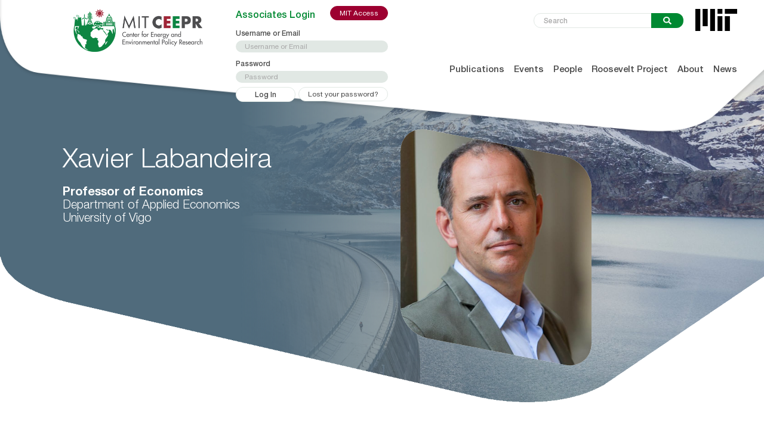

--- FILE ---
content_type: text/html; charset=utf-8
request_url: https://www.google.com/recaptcha/api2/anchor?ar=1&k=6LdsSOodAAAAALbM-H5RWFnpAfOEtQ1YYEd7pHMw&co=aHR0cHM6Ly9jZWVwci5taXQuZWR1OjQ0Mw..&hl=en&v=PoyoqOPhxBO7pBk68S4YbpHZ&size=invisible&anchor-ms=20000&execute-ms=30000&cb=j0vfw7t7191c
body_size: 48811
content:
<!DOCTYPE HTML><html dir="ltr" lang="en"><head><meta http-equiv="Content-Type" content="text/html; charset=UTF-8">
<meta http-equiv="X-UA-Compatible" content="IE=edge">
<title>reCAPTCHA</title>
<style type="text/css">
/* cyrillic-ext */
@font-face {
  font-family: 'Roboto';
  font-style: normal;
  font-weight: 400;
  font-stretch: 100%;
  src: url(//fonts.gstatic.com/s/roboto/v48/KFO7CnqEu92Fr1ME7kSn66aGLdTylUAMa3GUBHMdazTgWw.woff2) format('woff2');
  unicode-range: U+0460-052F, U+1C80-1C8A, U+20B4, U+2DE0-2DFF, U+A640-A69F, U+FE2E-FE2F;
}
/* cyrillic */
@font-face {
  font-family: 'Roboto';
  font-style: normal;
  font-weight: 400;
  font-stretch: 100%;
  src: url(//fonts.gstatic.com/s/roboto/v48/KFO7CnqEu92Fr1ME7kSn66aGLdTylUAMa3iUBHMdazTgWw.woff2) format('woff2');
  unicode-range: U+0301, U+0400-045F, U+0490-0491, U+04B0-04B1, U+2116;
}
/* greek-ext */
@font-face {
  font-family: 'Roboto';
  font-style: normal;
  font-weight: 400;
  font-stretch: 100%;
  src: url(//fonts.gstatic.com/s/roboto/v48/KFO7CnqEu92Fr1ME7kSn66aGLdTylUAMa3CUBHMdazTgWw.woff2) format('woff2');
  unicode-range: U+1F00-1FFF;
}
/* greek */
@font-face {
  font-family: 'Roboto';
  font-style: normal;
  font-weight: 400;
  font-stretch: 100%;
  src: url(//fonts.gstatic.com/s/roboto/v48/KFO7CnqEu92Fr1ME7kSn66aGLdTylUAMa3-UBHMdazTgWw.woff2) format('woff2');
  unicode-range: U+0370-0377, U+037A-037F, U+0384-038A, U+038C, U+038E-03A1, U+03A3-03FF;
}
/* math */
@font-face {
  font-family: 'Roboto';
  font-style: normal;
  font-weight: 400;
  font-stretch: 100%;
  src: url(//fonts.gstatic.com/s/roboto/v48/KFO7CnqEu92Fr1ME7kSn66aGLdTylUAMawCUBHMdazTgWw.woff2) format('woff2');
  unicode-range: U+0302-0303, U+0305, U+0307-0308, U+0310, U+0312, U+0315, U+031A, U+0326-0327, U+032C, U+032F-0330, U+0332-0333, U+0338, U+033A, U+0346, U+034D, U+0391-03A1, U+03A3-03A9, U+03B1-03C9, U+03D1, U+03D5-03D6, U+03F0-03F1, U+03F4-03F5, U+2016-2017, U+2034-2038, U+203C, U+2040, U+2043, U+2047, U+2050, U+2057, U+205F, U+2070-2071, U+2074-208E, U+2090-209C, U+20D0-20DC, U+20E1, U+20E5-20EF, U+2100-2112, U+2114-2115, U+2117-2121, U+2123-214F, U+2190, U+2192, U+2194-21AE, U+21B0-21E5, U+21F1-21F2, U+21F4-2211, U+2213-2214, U+2216-22FF, U+2308-230B, U+2310, U+2319, U+231C-2321, U+2336-237A, U+237C, U+2395, U+239B-23B7, U+23D0, U+23DC-23E1, U+2474-2475, U+25AF, U+25B3, U+25B7, U+25BD, U+25C1, U+25CA, U+25CC, U+25FB, U+266D-266F, U+27C0-27FF, U+2900-2AFF, U+2B0E-2B11, U+2B30-2B4C, U+2BFE, U+3030, U+FF5B, U+FF5D, U+1D400-1D7FF, U+1EE00-1EEFF;
}
/* symbols */
@font-face {
  font-family: 'Roboto';
  font-style: normal;
  font-weight: 400;
  font-stretch: 100%;
  src: url(//fonts.gstatic.com/s/roboto/v48/KFO7CnqEu92Fr1ME7kSn66aGLdTylUAMaxKUBHMdazTgWw.woff2) format('woff2');
  unicode-range: U+0001-000C, U+000E-001F, U+007F-009F, U+20DD-20E0, U+20E2-20E4, U+2150-218F, U+2190, U+2192, U+2194-2199, U+21AF, U+21E6-21F0, U+21F3, U+2218-2219, U+2299, U+22C4-22C6, U+2300-243F, U+2440-244A, U+2460-24FF, U+25A0-27BF, U+2800-28FF, U+2921-2922, U+2981, U+29BF, U+29EB, U+2B00-2BFF, U+4DC0-4DFF, U+FFF9-FFFB, U+10140-1018E, U+10190-1019C, U+101A0, U+101D0-101FD, U+102E0-102FB, U+10E60-10E7E, U+1D2C0-1D2D3, U+1D2E0-1D37F, U+1F000-1F0FF, U+1F100-1F1AD, U+1F1E6-1F1FF, U+1F30D-1F30F, U+1F315, U+1F31C, U+1F31E, U+1F320-1F32C, U+1F336, U+1F378, U+1F37D, U+1F382, U+1F393-1F39F, U+1F3A7-1F3A8, U+1F3AC-1F3AF, U+1F3C2, U+1F3C4-1F3C6, U+1F3CA-1F3CE, U+1F3D4-1F3E0, U+1F3ED, U+1F3F1-1F3F3, U+1F3F5-1F3F7, U+1F408, U+1F415, U+1F41F, U+1F426, U+1F43F, U+1F441-1F442, U+1F444, U+1F446-1F449, U+1F44C-1F44E, U+1F453, U+1F46A, U+1F47D, U+1F4A3, U+1F4B0, U+1F4B3, U+1F4B9, U+1F4BB, U+1F4BF, U+1F4C8-1F4CB, U+1F4D6, U+1F4DA, U+1F4DF, U+1F4E3-1F4E6, U+1F4EA-1F4ED, U+1F4F7, U+1F4F9-1F4FB, U+1F4FD-1F4FE, U+1F503, U+1F507-1F50B, U+1F50D, U+1F512-1F513, U+1F53E-1F54A, U+1F54F-1F5FA, U+1F610, U+1F650-1F67F, U+1F687, U+1F68D, U+1F691, U+1F694, U+1F698, U+1F6AD, U+1F6B2, U+1F6B9-1F6BA, U+1F6BC, U+1F6C6-1F6CF, U+1F6D3-1F6D7, U+1F6E0-1F6EA, U+1F6F0-1F6F3, U+1F6F7-1F6FC, U+1F700-1F7FF, U+1F800-1F80B, U+1F810-1F847, U+1F850-1F859, U+1F860-1F887, U+1F890-1F8AD, U+1F8B0-1F8BB, U+1F8C0-1F8C1, U+1F900-1F90B, U+1F93B, U+1F946, U+1F984, U+1F996, U+1F9E9, U+1FA00-1FA6F, U+1FA70-1FA7C, U+1FA80-1FA89, U+1FA8F-1FAC6, U+1FACE-1FADC, U+1FADF-1FAE9, U+1FAF0-1FAF8, U+1FB00-1FBFF;
}
/* vietnamese */
@font-face {
  font-family: 'Roboto';
  font-style: normal;
  font-weight: 400;
  font-stretch: 100%;
  src: url(//fonts.gstatic.com/s/roboto/v48/KFO7CnqEu92Fr1ME7kSn66aGLdTylUAMa3OUBHMdazTgWw.woff2) format('woff2');
  unicode-range: U+0102-0103, U+0110-0111, U+0128-0129, U+0168-0169, U+01A0-01A1, U+01AF-01B0, U+0300-0301, U+0303-0304, U+0308-0309, U+0323, U+0329, U+1EA0-1EF9, U+20AB;
}
/* latin-ext */
@font-face {
  font-family: 'Roboto';
  font-style: normal;
  font-weight: 400;
  font-stretch: 100%;
  src: url(//fonts.gstatic.com/s/roboto/v48/KFO7CnqEu92Fr1ME7kSn66aGLdTylUAMa3KUBHMdazTgWw.woff2) format('woff2');
  unicode-range: U+0100-02BA, U+02BD-02C5, U+02C7-02CC, U+02CE-02D7, U+02DD-02FF, U+0304, U+0308, U+0329, U+1D00-1DBF, U+1E00-1E9F, U+1EF2-1EFF, U+2020, U+20A0-20AB, U+20AD-20C0, U+2113, U+2C60-2C7F, U+A720-A7FF;
}
/* latin */
@font-face {
  font-family: 'Roboto';
  font-style: normal;
  font-weight: 400;
  font-stretch: 100%;
  src: url(//fonts.gstatic.com/s/roboto/v48/KFO7CnqEu92Fr1ME7kSn66aGLdTylUAMa3yUBHMdazQ.woff2) format('woff2');
  unicode-range: U+0000-00FF, U+0131, U+0152-0153, U+02BB-02BC, U+02C6, U+02DA, U+02DC, U+0304, U+0308, U+0329, U+2000-206F, U+20AC, U+2122, U+2191, U+2193, U+2212, U+2215, U+FEFF, U+FFFD;
}
/* cyrillic-ext */
@font-face {
  font-family: 'Roboto';
  font-style: normal;
  font-weight: 500;
  font-stretch: 100%;
  src: url(//fonts.gstatic.com/s/roboto/v48/KFO7CnqEu92Fr1ME7kSn66aGLdTylUAMa3GUBHMdazTgWw.woff2) format('woff2');
  unicode-range: U+0460-052F, U+1C80-1C8A, U+20B4, U+2DE0-2DFF, U+A640-A69F, U+FE2E-FE2F;
}
/* cyrillic */
@font-face {
  font-family: 'Roboto';
  font-style: normal;
  font-weight: 500;
  font-stretch: 100%;
  src: url(//fonts.gstatic.com/s/roboto/v48/KFO7CnqEu92Fr1ME7kSn66aGLdTylUAMa3iUBHMdazTgWw.woff2) format('woff2');
  unicode-range: U+0301, U+0400-045F, U+0490-0491, U+04B0-04B1, U+2116;
}
/* greek-ext */
@font-face {
  font-family: 'Roboto';
  font-style: normal;
  font-weight: 500;
  font-stretch: 100%;
  src: url(//fonts.gstatic.com/s/roboto/v48/KFO7CnqEu92Fr1ME7kSn66aGLdTylUAMa3CUBHMdazTgWw.woff2) format('woff2');
  unicode-range: U+1F00-1FFF;
}
/* greek */
@font-face {
  font-family: 'Roboto';
  font-style: normal;
  font-weight: 500;
  font-stretch: 100%;
  src: url(//fonts.gstatic.com/s/roboto/v48/KFO7CnqEu92Fr1ME7kSn66aGLdTylUAMa3-UBHMdazTgWw.woff2) format('woff2');
  unicode-range: U+0370-0377, U+037A-037F, U+0384-038A, U+038C, U+038E-03A1, U+03A3-03FF;
}
/* math */
@font-face {
  font-family: 'Roboto';
  font-style: normal;
  font-weight: 500;
  font-stretch: 100%;
  src: url(//fonts.gstatic.com/s/roboto/v48/KFO7CnqEu92Fr1ME7kSn66aGLdTylUAMawCUBHMdazTgWw.woff2) format('woff2');
  unicode-range: U+0302-0303, U+0305, U+0307-0308, U+0310, U+0312, U+0315, U+031A, U+0326-0327, U+032C, U+032F-0330, U+0332-0333, U+0338, U+033A, U+0346, U+034D, U+0391-03A1, U+03A3-03A9, U+03B1-03C9, U+03D1, U+03D5-03D6, U+03F0-03F1, U+03F4-03F5, U+2016-2017, U+2034-2038, U+203C, U+2040, U+2043, U+2047, U+2050, U+2057, U+205F, U+2070-2071, U+2074-208E, U+2090-209C, U+20D0-20DC, U+20E1, U+20E5-20EF, U+2100-2112, U+2114-2115, U+2117-2121, U+2123-214F, U+2190, U+2192, U+2194-21AE, U+21B0-21E5, U+21F1-21F2, U+21F4-2211, U+2213-2214, U+2216-22FF, U+2308-230B, U+2310, U+2319, U+231C-2321, U+2336-237A, U+237C, U+2395, U+239B-23B7, U+23D0, U+23DC-23E1, U+2474-2475, U+25AF, U+25B3, U+25B7, U+25BD, U+25C1, U+25CA, U+25CC, U+25FB, U+266D-266F, U+27C0-27FF, U+2900-2AFF, U+2B0E-2B11, U+2B30-2B4C, U+2BFE, U+3030, U+FF5B, U+FF5D, U+1D400-1D7FF, U+1EE00-1EEFF;
}
/* symbols */
@font-face {
  font-family: 'Roboto';
  font-style: normal;
  font-weight: 500;
  font-stretch: 100%;
  src: url(//fonts.gstatic.com/s/roboto/v48/KFO7CnqEu92Fr1ME7kSn66aGLdTylUAMaxKUBHMdazTgWw.woff2) format('woff2');
  unicode-range: U+0001-000C, U+000E-001F, U+007F-009F, U+20DD-20E0, U+20E2-20E4, U+2150-218F, U+2190, U+2192, U+2194-2199, U+21AF, U+21E6-21F0, U+21F3, U+2218-2219, U+2299, U+22C4-22C6, U+2300-243F, U+2440-244A, U+2460-24FF, U+25A0-27BF, U+2800-28FF, U+2921-2922, U+2981, U+29BF, U+29EB, U+2B00-2BFF, U+4DC0-4DFF, U+FFF9-FFFB, U+10140-1018E, U+10190-1019C, U+101A0, U+101D0-101FD, U+102E0-102FB, U+10E60-10E7E, U+1D2C0-1D2D3, U+1D2E0-1D37F, U+1F000-1F0FF, U+1F100-1F1AD, U+1F1E6-1F1FF, U+1F30D-1F30F, U+1F315, U+1F31C, U+1F31E, U+1F320-1F32C, U+1F336, U+1F378, U+1F37D, U+1F382, U+1F393-1F39F, U+1F3A7-1F3A8, U+1F3AC-1F3AF, U+1F3C2, U+1F3C4-1F3C6, U+1F3CA-1F3CE, U+1F3D4-1F3E0, U+1F3ED, U+1F3F1-1F3F3, U+1F3F5-1F3F7, U+1F408, U+1F415, U+1F41F, U+1F426, U+1F43F, U+1F441-1F442, U+1F444, U+1F446-1F449, U+1F44C-1F44E, U+1F453, U+1F46A, U+1F47D, U+1F4A3, U+1F4B0, U+1F4B3, U+1F4B9, U+1F4BB, U+1F4BF, U+1F4C8-1F4CB, U+1F4D6, U+1F4DA, U+1F4DF, U+1F4E3-1F4E6, U+1F4EA-1F4ED, U+1F4F7, U+1F4F9-1F4FB, U+1F4FD-1F4FE, U+1F503, U+1F507-1F50B, U+1F50D, U+1F512-1F513, U+1F53E-1F54A, U+1F54F-1F5FA, U+1F610, U+1F650-1F67F, U+1F687, U+1F68D, U+1F691, U+1F694, U+1F698, U+1F6AD, U+1F6B2, U+1F6B9-1F6BA, U+1F6BC, U+1F6C6-1F6CF, U+1F6D3-1F6D7, U+1F6E0-1F6EA, U+1F6F0-1F6F3, U+1F6F7-1F6FC, U+1F700-1F7FF, U+1F800-1F80B, U+1F810-1F847, U+1F850-1F859, U+1F860-1F887, U+1F890-1F8AD, U+1F8B0-1F8BB, U+1F8C0-1F8C1, U+1F900-1F90B, U+1F93B, U+1F946, U+1F984, U+1F996, U+1F9E9, U+1FA00-1FA6F, U+1FA70-1FA7C, U+1FA80-1FA89, U+1FA8F-1FAC6, U+1FACE-1FADC, U+1FADF-1FAE9, U+1FAF0-1FAF8, U+1FB00-1FBFF;
}
/* vietnamese */
@font-face {
  font-family: 'Roboto';
  font-style: normal;
  font-weight: 500;
  font-stretch: 100%;
  src: url(//fonts.gstatic.com/s/roboto/v48/KFO7CnqEu92Fr1ME7kSn66aGLdTylUAMa3OUBHMdazTgWw.woff2) format('woff2');
  unicode-range: U+0102-0103, U+0110-0111, U+0128-0129, U+0168-0169, U+01A0-01A1, U+01AF-01B0, U+0300-0301, U+0303-0304, U+0308-0309, U+0323, U+0329, U+1EA0-1EF9, U+20AB;
}
/* latin-ext */
@font-face {
  font-family: 'Roboto';
  font-style: normal;
  font-weight: 500;
  font-stretch: 100%;
  src: url(//fonts.gstatic.com/s/roboto/v48/KFO7CnqEu92Fr1ME7kSn66aGLdTylUAMa3KUBHMdazTgWw.woff2) format('woff2');
  unicode-range: U+0100-02BA, U+02BD-02C5, U+02C7-02CC, U+02CE-02D7, U+02DD-02FF, U+0304, U+0308, U+0329, U+1D00-1DBF, U+1E00-1E9F, U+1EF2-1EFF, U+2020, U+20A0-20AB, U+20AD-20C0, U+2113, U+2C60-2C7F, U+A720-A7FF;
}
/* latin */
@font-face {
  font-family: 'Roboto';
  font-style: normal;
  font-weight: 500;
  font-stretch: 100%;
  src: url(//fonts.gstatic.com/s/roboto/v48/KFO7CnqEu92Fr1ME7kSn66aGLdTylUAMa3yUBHMdazQ.woff2) format('woff2');
  unicode-range: U+0000-00FF, U+0131, U+0152-0153, U+02BB-02BC, U+02C6, U+02DA, U+02DC, U+0304, U+0308, U+0329, U+2000-206F, U+20AC, U+2122, U+2191, U+2193, U+2212, U+2215, U+FEFF, U+FFFD;
}
/* cyrillic-ext */
@font-face {
  font-family: 'Roboto';
  font-style: normal;
  font-weight: 900;
  font-stretch: 100%;
  src: url(//fonts.gstatic.com/s/roboto/v48/KFO7CnqEu92Fr1ME7kSn66aGLdTylUAMa3GUBHMdazTgWw.woff2) format('woff2');
  unicode-range: U+0460-052F, U+1C80-1C8A, U+20B4, U+2DE0-2DFF, U+A640-A69F, U+FE2E-FE2F;
}
/* cyrillic */
@font-face {
  font-family: 'Roboto';
  font-style: normal;
  font-weight: 900;
  font-stretch: 100%;
  src: url(//fonts.gstatic.com/s/roboto/v48/KFO7CnqEu92Fr1ME7kSn66aGLdTylUAMa3iUBHMdazTgWw.woff2) format('woff2');
  unicode-range: U+0301, U+0400-045F, U+0490-0491, U+04B0-04B1, U+2116;
}
/* greek-ext */
@font-face {
  font-family: 'Roboto';
  font-style: normal;
  font-weight: 900;
  font-stretch: 100%;
  src: url(//fonts.gstatic.com/s/roboto/v48/KFO7CnqEu92Fr1ME7kSn66aGLdTylUAMa3CUBHMdazTgWw.woff2) format('woff2');
  unicode-range: U+1F00-1FFF;
}
/* greek */
@font-face {
  font-family: 'Roboto';
  font-style: normal;
  font-weight: 900;
  font-stretch: 100%;
  src: url(//fonts.gstatic.com/s/roboto/v48/KFO7CnqEu92Fr1ME7kSn66aGLdTylUAMa3-UBHMdazTgWw.woff2) format('woff2');
  unicode-range: U+0370-0377, U+037A-037F, U+0384-038A, U+038C, U+038E-03A1, U+03A3-03FF;
}
/* math */
@font-face {
  font-family: 'Roboto';
  font-style: normal;
  font-weight: 900;
  font-stretch: 100%;
  src: url(//fonts.gstatic.com/s/roboto/v48/KFO7CnqEu92Fr1ME7kSn66aGLdTylUAMawCUBHMdazTgWw.woff2) format('woff2');
  unicode-range: U+0302-0303, U+0305, U+0307-0308, U+0310, U+0312, U+0315, U+031A, U+0326-0327, U+032C, U+032F-0330, U+0332-0333, U+0338, U+033A, U+0346, U+034D, U+0391-03A1, U+03A3-03A9, U+03B1-03C9, U+03D1, U+03D5-03D6, U+03F0-03F1, U+03F4-03F5, U+2016-2017, U+2034-2038, U+203C, U+2040, U+2043, U+2047, U+2050, U+2057, U+205F, U+2070-2071, U+2074-208E, U+2090-209C, U+20D0-20DC, U+20E1, U+20E5-20EF, U+2100-2112, U+2114-2115, U+2117-2121, U+2123-214F, U+2190, U+2192, U+2194-21AE, U+21B0-21E5, U+21F1-21F2, U+21F4-2211, U+2213-2214, U+2216-22FF, U+2308-230B, U+2310, U+2319, U+231C-2321, U+2336-237A, U+237C, U+2395, U+239B-23B7, U+23D0, U+23DC-23E1, U+2474-2475, U+25AF, U+25B3, U+25B7, U+25BD, U+25C1, U+25CA, U+25CC, U+25FB, U+266D-266F, U+27C0-27FF, U+2900-2AFF, U+2B0E-2B11, U+2B30-2B4C, U+2BFE, U+3030, U+FF5B, U+FF5D, U+1D400-1D7FF, U+1EE00-1EEFF;
}
/* symbols */
@font-face {
  font-family: 'Roboto';
  font-style: normal;
  font-weight: 900;
  font-stretch: 100%;
  src: url(//fonts.gstatic.com/s/roboto/v48/KFO7CnqEu92Fr1ME7kSn66aGLdTylUAMaxKUBHMdazTgWw.woff2) format('woff2');
  unicode-range: U+0001-000C, U+000E-001F, U+007F-009F, U+20DD-20E0, U+20E2-20E4, U+2150-218F, U+2190, U+2192, U+2194-2199, U+21AF, U+21E6-21F0, U+21F3, U+2218-2219, U+2299, U+22C4-22C6, U+2300-243F, U+2440-244A, U+2460-24FF, U+25A0-27BF, U+2800-28FF, U+2921-2922, U+2981, U+29BF, U+29EB, U+2B00-2BFF, U+4DC0-4DFF, U+FFF9-FFFB, U+10140-1018E, U+10190-1019C, U+101A0, U+101D0-101FD, U+102E0-102FB, U+10E60-10E7E, U+1D2C0-1D2D3, U+1D2E0-1D37F, U+1F000-1F0FF, U+1F100-1F1AD, U+1F1E6-1F1FF, U+1F30D-1F30F, U+1F315, U+1F31C, U+1F31E, U+1F320-1F32C, U+1F336, U+1F378, U+1F37D, U+1F382, U+1F393-1F39F, U+1F3A7-1F3A8, U+1F3AC-1F3AF, U+1F3C2, U+1F3C4-1F3C6, U+1F3CA-1F3CE, U+1F3D4-1F3E0, U+1F3ED, U+1F3F1-1F3F3, U+1F3F5-1F3F7, U+1F408, U+1F415, U+1F41F, U+1F426, U+1F43F, U+1F441-1F442, U+1F444, U+1F446-1F449, U+1F44C-1F44E, U+1F453, U+1F46A, U+1F47D, U+1F4A3, U+1F4B0, U+1F4B3, U+1F4B9, U+1F4BB, U+1F4BF, U+1F4C8-1F4CB, U+1F4D6, U+1F4DA, U+1F4DF, U+1F4E3-1F4E6, U+1F4EA-1F4ED, U+1F4F7, U+1F4F9-1F4FB, U+1F4FD-1F4FE, U+1F503, U+1F507-1F50B, U+1F50D, U+1F512-1F513, U+1F53E-1F54A, U+1F54F-1F5FA, U+1F610, U+1F650-1F67F, U+1F687, U+1F68D, U+1F691, U+1F694, U+1F698, U+1F6AD, U+1F6B2, U+1F6B9-1F6BA, U+1F6BC, U+1F6C6-1F6CF, U+1F6D3-1F6D7, U+1F6E0-1F6EA, U+1F6F0-1F6F3, U+1F6F7-1F6FC, U+1F700-1F7FF, U+1F800-1F80B, U+1F810-1F847, U+1F850-1F859, U+1F860-1F887, U+1F890-1F8AD, U+1F8B0-1F8BB, U+1F8C0-1F8C1, U+1F900-1F90B, U+1F93B, U+1F946, U+1F984, U+1F996, U+1F9E9, U+1FA00-1FA6F, U+1FA70-1FA7C, U+1FA80-1FA89, U+1FA8F-1FAC6, U+1FACE-1FADC, U+1FADF-1FAE9, U+1FAF0-1FAF8, U+1FB00-1FBFF;
}
/* vietnamese */
@font-face {
  font-family: 'Roboto';
  font-style: normal;
  font-weight: 900;
  font-stretch: 100%;
  src: url(//fonts.gstatic.com/s/roboto/v48/KFO7CnqEu92Fr1ME7kSn66aGLdTylUAMa3OUBHMdazTgWw.woff2) format('woff2');
  unicode-range: U+0102-0103, U+0110-0111, U+0128-0129, U+0168-0169, U+01A0-01A1, U+01AF-01B0, U+0300-0301, U+0303-0304, U+0308-0309, U+0323, U+0329, U+1EA0-1EF9, U+20AB;
}
/* latin-ext */
@font-face {
  font-family: 'Roboto';
  font-style: normal;
  font-weight: 900;
  font-stretch: 100%;
  src: url(//fonts.gstatic.com/s/roboto/v48/KFO7CnqEu92Fr1ME7kSn66aGLdTylUAMa3KUBHMdazTgWw.woff2) format('woff2');
  unicode-range: U+0100-02BA, U+02BD-02C5, U+02C7-02CC, U+02CE-02D7, U+02DD-02FF, U+0304, U+0308, U+0329, U+1D00-1DBF, U+1E00-1E9F, U+1EF2-1EFF, U+2020, U+20A0-20AB, U+20AD-20C0, U+2113, U+2C60-2C7F, U+A720-A7FF;
}
/* latin */
@font-face {
  font-family: 'Roboto';
  font-style: normal;
  font-weight: 900;
  font-stretch: 100%;
  src: url(//fonts.gstatic.com/s/roboto/v48/KFO7CnqEu92Fr1ME7kSn66aGLdTylUAMa3yUBHMdazQ.woff2) format('woff2');
  unicode-range: U+0000-00FF, U+0131, U+0152-0153, U+02BB-02BC, U+02C6, U+02DA, U+02DC, U+0304, U+0308, U+0329, U+2000-206F, U+20AC, U+2122, U+2191, U+2193, U+2212, U+2215, U+FEFF, U+FFFD;
}

</style>
<link rel="stylesheet" type="text/css" href="https://www.gstatic.com/recaptcha/releases/PoyoqOPhxBO7pBk68S4YbpHZ/styles__ltr.css">
<script nonce="vcbWwX9vme0v7-JTXzWbMQ" type="text/javascript">window['__recaptcha_api'] = 'https://www.google.com/recaptcha/api2/';</script>
<script type="text/javascript" src="https://www.gstatic.com/recaptcha/releases/PoyoqOPhxBO7pBk68S4YbpHZ/recaptcha__en.js" nonce="vcbWwX9vme0v7-JTXzWbMQ">
      
    </script></head>
<body><div id="rc-anchor-alert" class="rc-anchor-alert"></div>
<input type="hidden" id="recaptcha-token" value="[base64]">
<script type="text/javascript" nonce="vcbWwX9vme0v7-JTXzWbMQ">
      recaptcha.anchor.Main.init("[\x22ainput\x22,[\x22bgdata\x22,\x22\x22,\[base64]/[base64]/UltIKytdPWE6KGE8MjA0OD9SW0grK109YT4+NnwxOTI6KChhJjY0NTEyKT09NTUyOTYmJnErMTxoLmxlbmd0aCYmKGguY2hhckNvZGVBdChxKzEpJjY0NTEyKT09NTYzMjA/[base64]/MjU1OlI/[base64]/[base64]/[base64]/[base64]/[base64]/[base64]/[base64]/[base64]/[base64]/[base64]\x22,\[base64]\\u003d\x22,\x22w6HCkmvDgMOpe8K5wqVpwqnDn8Kfwqsrwp/Cn8KDw7hAw5hXwpjDiMOQw7nCjSLDlzHCr8OmfR/CqMKdBMOfwoXColjDgsKGw5JdV8KYw7EZM8OHa8Krwq4WM8KAw6fDlcOuVDvCnG/[base64]/Du17DoEo4IQPDjMOIwrNLw4BcwpLCkmnCucObccOSwq4BNsOnDMKZw77DpWEfEMODQ2TCjhHDpT00XMOiw4/DiH8iS8K0wr9ACMOmXBjCjcKqIsKnQ8O0CyjCg8O5C8OsOEcQaE/DtsKML8KiwoNpA1lCw5UNY8KNw7/DpcOIDMKdwqZjeU/Dom3CmUtdFcKkMcOdw7vDlDvDpsKpAcOACF/CrcODCX0EeDDCvhXCisOgw43DkzbDl35xw4x6TiI9AlNoacK7wqTDug/CggbDpMOGw6cNwqpvwp4jT8K7YcONw7V/DRg5fF7Dtm4FbsOlwoxDwr/Cp8O3SsKdwrjCo8ORwoPCtMOPPsKJwqF6TMOJwqHCpMOwwrDDvsOnw6s2AcKqbsOEw6/Di8KPw5lNwpLDgMO7ez48Ezpyw7Z/dXwNw7gRw7cUS3rCtsKzw7JJwrVBSgHCtsOAQwLCgwIKwpDCvsK7fQnDszoAwqfDkcK5w4zDrsKMwo8Cwo55BkQ0OcOmw7vDhgTCj2NFdzPDqsOWfsOCwr7DqMKuw7TCqMKLw7LCiQB9wrtGD8KISsOEw5fCpEoFwq8cXMK0J8OMw5HDmMOawr5dJ8KHwr4/PcKuSBlEw4DCicOJwpHDmjE5V1tlTcK2wozDrShCw7M6U8O2wqtTaMKxw7nDjFxWwokjwpZjwo4CwoHCtE/Cv8KqHgvClmvDq8ORLX7CvMK+Rh3CusOidHoWw5/CkWrDocOec8KcXx/CscKZw7/DvsKQwoLDpFQnc2ZSecKGCFlbwpF9csOMwo1/J3p1w5vCqRU1OTBNw4jDnsO/[base64]/Cv8KpalcMw5oZwo18Q8KmZhwcW8O0TcOvw5vCiwNkwpBKwr3Dj0QJwpwvw6jDscKtd8K3w5nDtCVZw6tVOQkkw7XDqcKzw6TCjcK2dW3DiVrCu8KAYCoYGV/DosK0GcOyCjt7PCkaMiTDlMO7InM3HFpOwq7DjSPDosKqw41cwr/CpG4kwp87wqJQBFXDgcOvMcOEwpfCgsOdecOFacOGGzlDDwtLAA5nwrLDqUrDj3MjFCTDlsKGZmLDncKJRlnDkD8eY8KjcyHDu8Kkwp/Dt2w/WsOKQsO+wrALwofChsO6TAckwpDCt8OkwoE8aSTDisK3w4x7wo/CtsOhEsO4ZWt9wo7Cg8O+w5cjwobCgV3DsQMJecK0wogwNFQ7KMK7bMOmw5jDv8Kvw5vDiMKLwr90wpHCo8OTG8OAFcOedCLDs8OHwptuwpAjwrUbZS3Csy3CmiNrHsOCCk/CmMK8H8KvdkDCsMO7MMOMdHTCucOqURHDsR7CrMORLsKBDAfDrMKuUltBW1tHcMOwITsWw6x4SsKkw5ZCw4/CrU5XworCvMK4w6jDnMOLPsKoTggEJBoHfwrDp8OiOxwHPcK3XVTCgsK5w5DDj2gzw4/CmcOudiobw6hANcKkIcKtdgXCr8KswogLOGzDq8OwG8KQw70mwq3DsTfCoD3DvVpXw5wmwrPCi8OPwpwIDWzDlsOFwpDDlRJow6LDpsKQB8Kkw6XDqg/DqcOZwqvCvcK9wqXDvMOfwrnDq3rDi8K1w49WfjBhwpjCpcOWw4LCjBIcYD/[base64]/DvAsSw51FwpzDlsKxPcKYcsK6w450wpI5WUhoR1XDqcOdwqPCscKGYUoYEcORCX8Uw7F3GnNwGsOLYsOSIQ3Dty3CizdEwqDCu2zDuAXCsGRUw7ZTbmwuN8K5XsKCLTIdDhVbOsOHwoXDkTvDosOiw6LDs1jCg8KawpkWAVDCn8KWIcKDSUJww79two/[base64]/Dhj1jPS/[base64]/DvHw7wpHDu2w+V8KXJcKCUMKPR8Kzw69hJ8OXw6wkwqvDhwluwqggM8K2wqcOOB94wrw+akTDinIcwrx0MMOyw5LChcKCAUVJwotROz3Co1HDl8Kvw5ZOwohYw5bConzCvsOKw5/Di8KlfQUtw53CiG/[base64]/S2TDs8OHwrMCwpN8S2xrF8OnJwx4wo3CnsO/TG8abVZgK8KrZMO2Ng/CiwAbW8K6NMOLPVw2w4jDpMKdc8O8w61eUmLDmmBbR27DusKRw4LDniDCgSXColnChsOZBglQfsKETi9Dwrg1wpbCocOoEcK3FMKDeQQLwqPDvnEqZcOJw7/CpsKkdcKRw5DDocKMZFcrDsOjNsORwoLClnLCkMKPcmzCssOqQDTDh8OGFyMwwphmwrohwp3DjlbDvMO6w7cQYcOLC8OxPMKLTsOZRcOAQMKZB8Kwwqc8wocjwrwwwplGVMK3X1zCvMK6VTV8YQE2DsOnMsKwOcKBwrZVTErCn2/Ckn/[base64]/DvMK+QiXDmyQAFjPDggBdw4hxB0rDmxfCqcKzaR3Di8KCwqw7EiIdK8OrKsKvw7/DvMK9wo/CgGctSGzCjsOeAsKFwokEVXzCjMOHwobDrQdsaQrDscKaU8KTwp3DjiliwpcfwqLCusOhKcKvw6vCrAPDijMBwq3Cmk0cw4rDucKxwrfCpcKMaMOjwr/Cv0zCvGrCgVl6w5nDiVXCsMKaBWMCRMObwoTDmyVrKB7DlcOmTMKawr3DnwvDvsOqLcO3AGR4FcOZTcOdcScoYsOREcKSwoPCqMKlwonDhSQbw78dw4/[base64]/CjRLCqMOSHMOmwonDr8Okwq3ChwBhw7nDoABww5nDt8ORwqvChmVCwrfCrG3ChcKWMsKCwrHCuEk/wqp5JWLCmcKow70bwp9+BFt0w4/Cj3VjwpsnwpLDlyV0Nzgzw5MkwrvCqGYuw49fw4TDsHbDv8KDNsOYw7XCj8KHYsO8wrIJZcK6w6EiwpAUw5HDrMOtPGgSwqnCksO2woE1w4jDvA3ChsKUSyrDjiYywqXCrMKswq9Jw4V1TMKnTSpTLW5KB8KFI8KIwrE8UxPCpsO3eX/CocOpwq3DtMKiwq8RQMK7dMObDcO0SW80w4AyPS/CscK3w4UNw585Tg9WwoDCoxTDg8Kaw65YwqtPYMOpP8KMwp4/w5cpwr3DkE3DpsOLGX1MwrXDkUrCjzPChgLDh0LDpErCjsO8wqVBVsOWU3kUFMKPTMKHLTRCeSDCpgXDk8O4woDCmQdSwo4WSFsNw4lSwp4Kwr3DlWrDjQplwoYqUE/CusKXw5vCh8ONNVN5OsK+NEIMw5tGaMKhWcOcWMKAwph/[base64]/CvcOWKg/CicKBNnJWIcOpB8OWPsOnwqUmw7zChRQoJ8KsWcOEXMKfJcObBgjCrkrDvRbDn8KjfcKIYsKfwqdRdMKTLsOEwpMvwpggCnYUccO0dzLDlMK1wrvDp8Kjw4XCusOoZMK7bMONLsOIMsOTwqh8wr/CjTTCkmhsMTHCssOVQ1nDlnFYBz3CkXcZw5tPAsKDfxPCugxaw6IywobCtELDkcOhwqwlw7wnwodeSjTDkMObw59IaFp7wrDCsSzDocOHI8OsWcORwqXCjgxQBA1BUjvClETDugLDplXDnmgybSofcMKbKxfCh2/[base64]/DpcOUw7pdwrrCn8Ohw6TDscOJLF0qw4l1BcObw4nCiA/Dv8Oaw50/wp5HLcOxAcK+TE7DrcKVwrPDsVQ7Qw8Qw6wwWsOmw5TCisO4JFFYw4lTB8ODcljDuMK7wpp2FcOIcV/DrMKVBMKYMnYgSsKtNi0GX1cLwozDp8O8NcOSwrZ0ZgLDoE3Ci8KjDyIfwoMeLMOnLj3Di8K+VRZrw5DDmsKTBkFqE8KXwrtMEScsGsKfZ1HCvXbCjDpmQGPDgjouw6A3wqMlCAUWCm/[base64]/wplqFQbDucO+wo3CjUTDq8Oyw75MaMKhwrNvH8ObeD7CpVdpwox8Uh3CvH3CtTrClMKuN8KnNy3DpMOHwoPCjWpEw6LDicOTwofCucO6acKcBUpfP8O6w6VALSbCoVzCkl/[base64]/DpMOOw65wBMOmF8OMw7LCtm9CFgLDqgzCi13DucKpWMOfLwEnw79rBlzCrcOFF8KWw64NwoVdw60GwprDmMKWwozDnDsVO1/DjcOvw6LDh8OZwqDDpgxlwo9bw73Ds2LCn8O5QMK6wqXDrcKrcsOIa10dCMOtwpLDvgHDqsKcX8KQw7FRwolFwrDDjsKyw6jDpEjCgsKkO8K3wqjCoMKrbsKDwrkJw6wLw45zFcKqw55SwpkQV3vCqGvDkMOYaMOzw5bDmE/CoShucHHDhMOBw7jDvMOyw5bCnMOQw5vDkTrChBYDwqVmw7DDmMK1wpfDtcOoworCoUnDkMOdKE5LRAd4w6LDnRnDj8KecsOVQMOHw7vCi8KtPsK8w4TCh3jDqsODc8OEJQ/Cun0HwrlJwrdUZcOEwqLCsTglwqtxTDhRwpjCl07DnsKXW8OIw6jDmAwRfTrDrBNNcGjDokZyw6V+bsOPwrVwXcKdwpYwwoc/GMKhEsKqw7rCp8KKwqQPZFfCkkDCj2cvBn4Rw5lNwqjCscK/w6tubMORw4zCuSbCgTHDq3rCk8Ktw5x/w7fDncOnTcOZdMK/wpwOwowbLDXDgMO3w6LCiMKmM0bDm8K8w7PDhBAKw6M1w4ggw7lzUHhHw6nDrsKjdApow6B/VTwDeMOSdsKow7QKLDDDgcOuICfCtEgacMOYHC7ChsOBPcK/[base64]/CnMKpX8O/TsKIN8K0KcO/w51Tw6fDucKkw7DDvcOsw5/Ds8OKUyQvw4MncMOoXyTDmcKqemrDu2I2a8K4DsKEWcKbw4dnw6wnw4J4w5xIH2UsWBnClXsYwrzDn8KEd3PDsCTDqcKHwot4worChV/Dk8OTTsKTGiFUMMKLaMO2KDfDlznDsV5tOMKYw7DDnsOTwqTDiTDDnsODw7zDnHDCqTpFw4A5w58kw75yw4rDrcO7w63DjcOJw45/UGJzM1jDpMKxwqIXTsOTVWYIw74bw7bDssKxwpc5w5tCw6vCrcO/w4fCmcOgw4onAQ/DgFDCujscw4pVw75HwpXDnl4Fw64ZY8K+Q8OVwo/CsghIWcKnPcOzwoNuw4JOw4wQw7rDo3gAwq90DTtGCcOxZ8OcwpvDjH0UQcOTOGhlfmpVFzI7w6LCrMOvw7RQwrdqSjMxasKrw6ttw6spwqrCgi1yw5rCkmU8woDClCk9GlA1dx4pTztUw59tdsKxecKDIDzDgn/CtMKkw7EcTBDDlmZUwrfCrsKBwprDpsKKw67DtsOTw4Utw7LComrCnsKpTcOnwppsw4lXw6pQAMOqREHDpDF/w4PCqcO+ZlzCv0Vvwr8MHsOcw6XDmBHCj8KpRj/DjsKUdUXDhsOgHArDnT3DonshbsKJw4ENw6TDjmrCj8KQwqbCvsKoeMOGwpNKwpvDr8KOwrp+w7zDrMKDV8Ocw4Q2ZcOjci5cw6TCoMKPwooBMiLDj27CqS4YWWVowp/ChsOuwqPDqcKyc8Ktw4PDiWgSJsK6wqtKwobCjsKoCBLCosONw57DgTQiw4PClUl+wqNkP8KBw4gLHMKFYMKzM8OeDMOVw4bCjzvCvMOpTEI7EH3DiMOtYsKOMHsXZTQSw4lOwoJzbMKHw68hdTNTPcOWBcOww5fDvSXDicO4wpPCji/DhB/Dn8KIUsOQwoVSW8KGesKnZxbDu8KQwp/DpGtYwqLDjMOYWDzDvsKYw5LCnwzDvsKKezY6w7NAe8OMwos9wojDjwbDpW5CU8O8w5l/PcKzPFPCkCMQwrXCt8OgfsKowrHCnQ/CocOAGy3CvDjDssO7CsOHXMO8wpzDpsKmOsOZwpTCh8K2wpzCkxrDtsK0PE5JVVfCpEtbwpFiwqUqw7/Cv2EMEsKlYcO+U8O9wo0xQsOqwr/CoMKiIwXDhsKiw6kYIMKJc01PwqxHGsKYagwFEHcFw7tlbztEG8ONEsK2T8ORwrPCoMOsw5Jswp0vS8Oxw7B/ZgdBwoDDlk4IAMOLUWo3wpbDisKgw5ljw7fCoMKiTcO7w7LDvw3Co8OhAsOhw5zDpmHCsyDCr8OFwrUdwqzDrnnCg8KPYMKqNDvDgcO/KcOnL8K7w4BTw4dOw75bRV7CghHDmQLCv8KrKnBoDXrCtVM3wqsOPQbDsMK3bV8EbMKLwrdOwqvClkTDvsKjw4Bdw6bDpMO7wrxZCcO/wqxuw7nDucO+ahbCkjHCjMOtwr1+CRrChMOkCyLDsMOvdcKpaQ9zcMKRwqzDscKANkvDs8OlwpY2G3PDrMOzDDTCk8KjcjzDt8ODwpddwp/Di2nDuidAw74OPMOawplrw79MF8O5XGgBXXYjVsOHbmA3WsOFw68vfhTDtkDCtwsuSxASw7rCrcKXTcKbwqBnHsK9wrM7dRDDiVfCv2kNwqVtw7/CvxDChcKsw4HDgirCjnHCmzA2GcOrQ8KYwogVTm/[base64]/w5teKmVTw6TDnUkFw4LDt8KNFsKKZn/DumUASX/[base64]/wpBFLWrDsMOBM8KYwoDCq8KFwptjwpfDksK8WUxKwpbDm8Kgw5xKw4vCocOww4MXwqPDqmHCuFYxLhVTwow9wovDgCjCoxDChEh3R3c9bMO4FsObwrvCqjDCtAbCkMOHIgN9JMOWfnQUwpVKUVUHwo0/wrTCisKWwrTDtMKGSwxqwo7Cq8ONw7U6AsKFZFHCmcOHw7lEwrsPcBHDpMOUGSZiBg/[base64]/CjAl2w6fDusOdw7R0JcK8wr/CsWnDocK9wqFGKQArwoTDlsO9wqXCqWUwX2EFFHLCqMKywo/CtcONwplZwqMkwpnCuMObw5h+UW3CinnDkFJZcUXDm8KnYcKsPxEqw6fChGphUnXCs8Omwq89asO2TwplYGRswqE/[base64]/DssK9w4nCsMOAwqnCosOkcMOYcyLDhlfClMOta8O8w6wYVyh8TSjDvS1mdWTCr2kuw7ZmVVdMcsK6wpzDpMOdwobCpWjCtkrCg3pOY8O4fMO0wqVXISXCqkJFw4pawozCrR9AwpXCjSLDv3EdSxjCvyHDjRIjw5YzScOoPcKQDXXDosOEwpfCtcOfw7vDocO/XcKuf8OZwoNAwr7Di8KHwoctwpXDhMKsJV3Cgyw3wrHDsQ/CjG7Ci8Kywosxwq/Cp0vClwtAHcOAw6vChMO2EAXCjMOzwrgWw7DCrgLCncOyXsOYwobDuMOzwrgBHMOEJsO1w6XDhhrCpsOawoPDuk/DuRwXY8OAZcKoRMKZw7QKwqvDtm01S8K0w5/DugoTGcONw5fDlcOkKsOAw4XDtsKTwoBuZGULwpw3CcOqw4/[base64]/[base64]/ClwELRV3DkQTCucKswq98wroeLGl7Q8KRw4YWw4V9wp54WSdGfcOJw6ASw7TDvMKJcsKJX1ckcsOaNE5GdhrCksOgYsOgQsOPdcK0wr/Ck8Oww5NFw5wFw4TCoFJtSRBiwrTDmsKOwqRuw4JwcHIQwozCqX3DisKxZATCjsKow6jCkGrDqHjCgsK1dcOnXsO+H8KlwrNQwqBsOHbDi8ODIcO6OxB0fMOffsKVw6bDvcO2wpluOWrCmsOkw6pfRcKHwqDDlW/CjWRDwosXw6QNw7HCg317w5rDlyvDvcOaYw4KIkpUw4TDgkc1w6dLEwoOc3V/[base64]/w4A5w7Fdw5/Cs8OZdmnCv8Kqw7LDh27CgMO/w63DosKTaMKRw4XDogInF8OhwotlHFpSwpzDrwDCpDEHJh3CglPCghVudMKYUBQawrJIw5Bpw5rDnADCiz/[base64]/DkMK8ERXDqXh3wpHCrsOVwqXDjVtFw50SFXHCunZ8w5jDksKUX8OcU34DDxzDpyPCscK5w7jDl8O5wq/Cp8Oiw4kkw4PChMOSZB4EwrJHwpHCg1LDucK/[base64]/Dm8KORXnCg8O/w5nClcKww5J1c8OfwpzCsW7Dpw3Ct8Obw6LDh0TDp2kXXUcaw7YjAMOsDMKqw6h/[base64]/DicOwXg3DtcOowrkKGDrDm8KjMcO4d0rCunDCscK9TUE5RsKEKMKGDhoxZ8OzIcOxU8KQD8O/BVk/Khg2TMOxXAAVOmXCoExowppDTwscS8O3fTnCjl9SwqN+wqFXK3wtw4/Dg8KLOzUrwrVOw6Myw4rDjX3CvgjDlMKFJR/Ct3vDkMOkJcKKwpERQMKhXi7DtMKgwoLDhV3DqSbDmWgYw7nCnR7Ds8KSasOecSNHMX/CscKBwoZqw7V+w792w4rDpMKPTMK1fMKuwq5/UyxRTMO0bVkzwqEnEEsjwpsmw7FZZThDOC4Lw6bDnSbDkSvDo8Opw7Zjw4HCo0TCnsO6fVfDvUxzwqLCoB1LayvDmS5rw6XDpH8jwo3Dv8OTw4/[base64]/w5LCi8ODZxHDsMK8w6UgYHnDlcO6ZMKTdMOkZsOzdnjCjRDDvRjDsiowEmgEWV0Yw7YIw7vCtxHDj8KDQnE0FX7Dg8Kow5Aow55+bRTCu8Ovwr/CjcOEw7/Cow7Dv8KXw480wrTCosKGw453SwLDuMKVYMKyJMK7Q8KZI8KracKtQhl5RSHCj1vCtsO8VzXCo8KBwqvCkcOzw73DpEDCkixHwrrCpgB0AxXDp1QCw4HCn2bDrS4MUTLDqDprEsOkw6sjPk/CosO4H8OjwpHCk8OiwpPCj8OCwoY9wp1AwovClTgwF2kFDsKywolsw7tPw7QtwoPCl8O2LMKCKcOgWF4ofnIQw7J0CMK0JMOqecO1w7g1w7cAw7LCuBJ6XMOcw7HDnsOrwqYowqnCtHLDoMOZYMKXAkZyUCfCqcOKw7HCrMKfwonCgivDl0Y/wrw0esOnwp7DijbCrsKRUsKhegXDjMOAUlxlw7rDkMKSWWvCuy0+wqHDt28/IHVIRB1EwpQ+Iw5FwqrClU50KHjDo1/[base64]/[base64]/w6fCtC8yGWYDw4sxw47CvkJ3UXbCrH3CocOSw6/DuAvCtMOwIWHClMKZZRTDpMO4w41ZQcO+w6vCumPDmsO/dsKoVMOMw5/DpVfClsKBasOfw5rDriVpw5V9dMOSwrXDtWQtw4FlwoDChBnDnSIpw5DCuDPDnwdTJsKNOR/ChWR3NsKPOWRmBcKiC8KSaiTCiSPDp8OGXGZUw7Vywoc1IcKmw4HCrMKLZFXCrsOzwrcKw4sPw51dQy7DtsO/wp4jw6TCtSXCoi3CpsKsFsKOdAlydzNVw43DnRwuw4LDtsKqwpfDlThtC27CuMO1K8Kswrp4d08raMKeHsOjAS1hfXrDn8OCaHhcw5dGwpcGCMKQw7TDnsK7CMKyw6ZRT8OYwozCjX7CtDJfPlx6AsOew5Atw75ZZA4Qw4TDg2fCqcO2CsOrXiDDlMKaw4gCw4U/ZcOTM1zDg1nCrsOgwrZcWMKJW30sw7XDsMOww4dlw53DscKAdcO0EAl/wpN0PV1fwpNVwpTCrxjDnQ/[base64]/Dhn/[base64]/ElPDncOUw7LDvcOXC8K2aFPDgwkbbcKTNSwZw5jDlk/DlcO0wpFlE0Etw6Iww4HCvsO2wr/Dj8KNw5YnI8OTw5dIwqfDhsOrNMKEwpACVHjCqj7ClsODwozDjy89wrJKccOkwpHDk8KldcOuw4pRw6HDsUA1OT0JRFgfPgnDvMOtwqMAaWbDoMKXBj/ClHJuwpfDmcOEwq7DqcKpYD5QOUtWEk0IRn3DjMO4GCQpworDgQvDmsO4PWVVw5grwrpfwofCgcK4w4RFT0leIcOzYi9yw70jZMKaHjPDq8Oyw6Viw6XDtcOBSMKSwo/ChXTCvVkWwoTDlsODw6XDlQ/DmMO5w4PDvsOuGcKiZcKFScK6w4rDtMOLGcKYwqjCuMORwox7WjPDgkPDk25Ew59vEsOrwqAkKMOsw4l3YcKGXMOMwqwZw4JMWBTDkMKeWSvDkCbClRrCl8KUJMOBwrwywoXDmw5gYBQ2w6ltw7Y5McKOI1HDoTc/SE/[base64]/wp98w4k+w4jCgn3DucKHw5U6GkBGw4gHw4glwpV3IicowrnDgsOcCcOKw53DqFg3w6VmbgpAwpLCsMKhw6hJw5zDgDgIwonDrjNlQ8OpQMONwrvCuG5BwrDDhzQMHHnChzoBw7AZw7TDjDtiwrg/GiDCicKHw53CuynCkcOFwpgVbcKcbsKyYQgCwo3DgQ/CscKsTxRGfxcTVSPCjyR7Q04Lwq8kSz4MZ8KGwp10wpbDmsO8w4PDlcO2KSIwwqDCsMO0P2Anw77Ds10RdMKgIFg8RzjDkcO+w7bClcO9SMOuMWEIwoVSeBvChsOLdDXCtcK+OMKEdXLCtsKVMh0tEcOXRHbCicOkeMKxwo3Cpj8Bwr/DlhgIK8O4HsOgQEM2wqnDljdFw44GGCZoMHs8K8KPaRkxw7YLw7HCng4qYRHCvSXClMKgeV0rw41wwqp6B8OtKxJRw5/Dk8OFwro8w47Ci3DDoMO2OBs1SWkqw5QnVMK6w6TDjh0Ew7/CvRI8ezjDlcOsw6rCrMOqwrcRwqzDi3NQwprCu8OZFcKvwpsywp/Dn3DDqMOLOD0xGcKLwpMrSXc8wpAMJBAdEMO6D8Odw5XDhMONJBglIRk2JMKcw6FPwq14Gg/CjBIAw5bDsHIkw44bwqrCvmAFPVXCqcOZwoZmHMOtwr7DsXHDhMK9wpvDocO/[base64]/CmTHDqHTCrV3DmcO8wpNUw6XCuAnDgjZdw7cMwozDv8O+woUlRHPDtsKuWzVuTVVQwrRSYkXCgcOsBcKXDT4Vwr94wpREAMK6dsO/w5jDi8KBw4HDoAEjXMKPEnjCm31ZEQxYwrlqWWhWUMKREGRHSXtvfWYFeQQqDMOyHw9DwqrDoUzDrMKiw7EUw5/DpDbDjkdcRMK9w57Cn3o7AcOgMHHCqMOOwr4Dw4rCqFMPwq/CvcOlw7DDm8O1bsKFwpjDqnhCNsOywr9Ewpo9wqJDF2crAkAhLcKmwoLDicKpTcOawqXCmDB7w53CkBslwr1Dwps7wrl7D8K+FsK1w6s3M8OFwq5DZThIwro7F0AXwqc0CcObwprDuDvDksKOwr/[base64]/CginDkMKow6ANwpw+ak1bwozCnH1tw6bDt8O6w5/DkFwawp3DrnoIAV5zw4I3TMKwwqPDs2DDhlXCgcK/[base64]/DssONNVHDnTxccsKhU3Aaw7jDi3XDjsKhw5cQw4YZIcOpX1XCm8KVw5RHcV3Dp8KISAXDqMKKQcK5wpjCuko+wpPCsRtaw7wmB8KzEm/[base64]/ChWrCt8OFE8OwGMOKGyx6w7oCV8KQCMOJOsK6w7DDgAHDksKYw4QSHMOof2zDhURbwrc4ZMODMQhrbcOXwqpQAnTCvHnDjEzCqgrCuFtBwq1Uw4XDgAXCujcKwrUvw5TCtxPDnMOYVFvCoVTCkMOcwrHDscKREW3Ds8Knw7kAwo/DpMKiwovDngJOcx1Yw4pAw494FQfCsBRQw6LCt8OQTDIDMsOAwoPCn3s2wqFBXsOrw4sVRnfCkHLDvsOJVsKmbk0uNsK4wqc3wqbCmgJ2LFoHHAJGwrDDgX8mw4IvwqlCPQDDmsOFwprCpCQiZ8K8N8KFwrIqEWZFwrw5X8KCdsKrYCsTBSfCrcKxwr/Ct8OAX8Omw4/DkRh4wqbCvsKcRsODw4xcwoPDkTAgwrHCicKiXsOYFMK4wpjCkMKnRsO3wrhNw7jCtMK0bzZGwr/Cmn5Mw4VfKU97wp3DnBDCkVzDiMOUfQHCuMOcT0V1Jn8twqkwMx4KUsOuXFF0S1I/dS1nPsOrD8OyDMKEBsK3wr4+NcOGPMOrRUHDjcO/XSLCnD3DoMOcbsOzfU54a8K8QCDCicO8ZMOfw4RbO8OjcELCqCEsbcKvw63DgAzDpcO4AzEFHjLCiDNLwo8yfcKxw6DDszdtwoYRwrfDjV7Ct1bCoRzDt8KnwoRKH8KOQ8Kkw7hRw4HCvRXDlMOPw7nDi8O4VcKQRMOUYGw/wr7CnAPCrCnCk3Rew4t0w6bCscOrwqx+M8K/[base64]/DtcOswrXDhlIRw51QWz0sw5zDrzLDqTpgAW/CrxpQw5PDpwvCpcOmwo3DoinDmcOjw6dkwpAJwrdDwpbDlMOIw5fCmyJoEQUrTRkxwpnDgMOhwo7Cu8Knw7vDsEPCjg0RTiduEsK8C3/[base64]/DrMK9PwoQCTdNw6XDlhNswrHDkcK4RS/CosKPw7XCjEPDlEnCqcKmwoLClcK4w40eQMORwrTCrRnCpVHCiyLCpwxDw4pOwrPDlkrDvBwbE8KLScKZwolzw5RGOxfCsCxAwoB/D8K4OSBMw713wqMNw5Jqw67DksKpw47DocKsw7l/[base64]/YcORZwvCv3PCmgjDgXXCo8KoKsKCMsOBInTDlx7CtyfDocODwr3CrsK4w6IwZ8O5wrRpDwLDiHXCgHnDiHTDuhIoVXnDlMORwpTDksOOwrrDgjspTnLCrQBmf8KSwqXCnMKlw4bDvyLDkQYSc0ULLmpUXVnDm13ClsKFwq/Ci8KmEMOnwpbDiMOzQEnDqETDmHbDk8O2JMOsworDosK6w4/DgsK9JRVrwqdKwrnDg01fwpvCkMOPw6sSw79PwpHChsOfZjvDn2/Dp8OVwqcXw7YaRcKww57Ct2HDi8OAw4bDs8ORVDnDi8Otw5DDjxnCqMK/dkTCnXcNw6fDvcOQwpcfMcO8wqrCo1hEw7x7w5rDhMOdUMOUewDCn8OLJWLDv1RIwqTCgzIFwqg2w4QCa0PDhW8Ww4JTwrM9wqZzwoBbwrxqEGjCvE/ClMKYw5nCq8KZw7Ikw4RIwoJ2wrPCk8O8KQ44w7o6wqc1wqbCixbDrcObWMKGLQLCvHJsaMKec3hhfsKdwqzDqwHCsyoNw5xqwrbDrsKPwp0wRsOHw7Nrw6l/JwZVw4ZoOCM8w7vDqivDh8OkPMOhMcOHB0UXVyJRwq/CqcKwwqMmYMKnwqQnw7tKw7TDucOASzJ3fwPCs8O/[base64]/ClMOqwr0gGsO8w5/[base64]/MBYXw7N9F0Uiw70Mw79YBsOjw4prY8O0wo/[base64]/[base64]/CvUlRw6JQwprDkDfCrx9bK8O5w5vCj8Ofw69CDiLCqSPDnsKFw4JcwoE1w7B3w589wpENfw/CtW1qeCITP8KUXV7CjMONKUfCgzEUNFZgw5oawqjCnjM/wp4hMx/[base64]/wo9CwqgPBnwYQSDCtz/DmC/DuV7Ck8KbBsKBwo7Dsy3Dp0wDw4kQIsK+L2HCp8KDw6XCmMKuLsKFBCdxwrJOwo0kw7pKwowPUsOdEiIhcRpmZ8O2N3DCk8KMw4hAwr3CsCA7w5w0wokwwoEUdDVeHGMyN8OKbDDDo2zCvsKcBm9TwpfCisKnw6Ugw6vDsF9VEhEnw53CgsKSTsO7N8Kow7NkSH/CmRPCn298wrNzFcK1w5DDtMKXGsK5XXLDisOQR8O7FcKiBlPCn8OSw7vCqyTDuRB9w4xsOcKFwpgvwrLDjsOPS0PCscOGwqRSazZRwrIyelcXwp1ua8OXworDpsOzZxAqGhvDgsKHw4nDkzHChcOASMOzFWHDs8O/P0/Cry16Oi9NH8KNwrTDl8O1wrPDvm8fEsK0OX7CkGgCwqVGwqTCnsKyEQ02FMKyfcOSVSfDoz/DjcOwI15cNFg5wqjDnl/[base64]/aRjCnVPDlEZCw5weZGhlwpwuU8ODXWY5w77DuHfCpMKPw6k1wrrDrsOhw6HCqQELaMKnwoTCs8O5eMO4cxfClhnDqW7DosOJd8Kow70swrvDsQYXwrd3wq/Dt2cDw6/DpkTDs8OKwqzDrsK2JsKEW2BQw4TDryUBJsKSwpk6wq9tw4RZE0w3dsKfw5AKJxczwolDw6DDnC04RsOxJhsOZi/CtQbCu2BpwptZwpXCq8Osf8ObUnt9KcO+JMOzw6VewpE/DRXDmSd6OcOFT2fDmz/[base64]/N8KMGQHCljMPBcOdwr7Ci8OmwrjCvMOcA2XDhcKQw4Egw6DDv0TCrh8zwrPDil8jwrXCusOLccK/wrHDj8KlITVvwpHCp0IRBsOewo8qTsObw7Q0VyxUPMOpDsKqEVPCpwMswqAMwp3Dh8Knw7EyS8OZwprChcOkwqbChEDDowdEwq3CuMKiwoLDrsO8QsKcwpMFHy9tVsOdw7/[base64]/DkjvDlcKLwp/ClWfDszc3wqgxAnTCsh5aw5rCtVTCpC7DrsOKwpHClMKVBcK7wqxXw4chdHtuSXNdwpFiw63DjHnDncOhwo3CnsK8worDjcK5WXx0LhE+AFd/I0PDlMKEwoYIw6FOPsKlY8Oow7LCmcOFNcOGwpvCnnEyO8OHKmzCigMpw7jDoCbCmGQ2acOTw5sIwq7Cp0xkawDDicKqw7orJcK0w4HDksO/e8O3wrw3XxbCgkjDgwdvw4TCt35rXsKDE0/[base64]/[base64]/QsKuO8O+Vw3DsB8HwpHDosOYwqjCqBU7T8KXbBs9dsOvwr1fwr5raEjDrxYAw71Tw6bCvMKow5swV8O2wqvCgcOAEELCtMO8wpwswp4Nw4kwJsO3w4Bhw5ksOhPDpU3DqMKzw75+w6Uew6bDnMO8esK8DA/DqMOnRcOQL1LDicK/Eh/[base64]/Cj8KLJkY5wq/Cj8Kzw77DknLCoMOnPsOwdxMICT97SsOlwrzDuEJdczjDtcOTwpPCtcKLTcK8w5FRQC7CsMOvQS4VwrHCt8Kmw6B2w78cw5DCiMOgDmkVa8KPNsObw5DCnsOxYcKcw4MODcKTw4TDsjVCacK/[base64]/[base64]/worCs8OaaXk6WMKewoTDp091w5rClQbCuCc3w610Djoww4XDhmhPZEHCgh5rw6HCiTXCj2cnwqJrMMKMw4fCuAfDo8KBwpc4wpDChhVrwqB3BMOKQMKaVsK2blnDlh9iWQ0aH8OYXxsSwqvDgx3ChcKQwoHCrMOGdkYewpFrwrxfQnNWw7XCmwXDscKwdg/DrTjCoxvDhcOBN0p6E3ogw5DCmcOtCsOmw4PCiMKIcsKObcObGEHCl8KRY37CtcOzZiJzw7REEwBvw6hCwqAJf8O5wpcpwpXCp8OEwrJmGE3DswsxByjCpUDDrMOZwpHCgcOcdsK7wpHDuFhRwoNKRMKdw4JNeH/[base64]/[base64]/DrMKxHcKtYXJXemjDkcOyDcObXklow5Akw7/[base64]/CnQ7CtVYQwpDDoMO7wpnCgcO0w4DCgcKHwqIvw57CksOFBsKjwonCngpwwrUAUHfCoMKPw7TDlMKAXMO5YlXCp8O5XwPDoXXDncKYw64ZJMKyw7zDvHHCt8KFYQd+GMK+ccOxwrHDm8KCwqYwwpbDh2xew6DDi8KMw75uDsOUdcKRZ0/CuMOwAsKhwoMLN0Z4cMKMw5JdwqN9A8KENcKow6nDgzbCpMKwUcOmQ1vDlMONd8KTJ8OGw7Zwwp/CuMOcWQ01b8OCSjoCw5ZQw41WWyNdZ8OhfjFFcMK2FDPDkmHCi8KXw5Row47Cn8KGwoPCl8K8eiwUwphZT8KHPz/DhMKvw6hwYSc+wp3DvB/DnjcyA8Orwp9owptsbsK8QMORwrvDhHkYKnp6DTHChU7CuyvCh8OlwqfCnsKSH8OvEA1JwoDDhj8nGcK7w4vDlkw2IGDCvg1BwpJ+EsKtHzzDmcKpIMK/bDNhbxAeP8OrBw/CjMO2w6d8J347wofCnU5AwqHCtMOZUxk4SEFgw6tXw7HCtcOiw4nCk1PDmMOMFcOFwrDClTrDm0bDrAYfccORXiDDrcKud8OjwqoJwqLCmRvDjcK9w5lAw5ZkwrzCo3F4bcKeI2kowppUw4Q4wonCig8MR8ONw79RwpXDuMO/w5fCtQchX3HDhsOJw50Mw4LDlg1JBMKjJ8Kpw50Ew4MJYgTDvMOawqjDuSV4w57ChXITw5LCkGgAworCmlx9w484aRDCuxnDoMKxw5fDn8Kcwo4NwoTCosK5cgbDiMKVdMOkwqc/w69yw4XCrxpVwrZfwqnCq3FXw67DusOvw75EQADDsX0PwpXCn0fDiHLCqcOSHsK/e8KkwpPCnMKbworCk8KfMcKawozDlcK2w6pnwqd8aQV6U2cteMOVWz7Do8KXfcKiw6lpDgxGwqhQEMOwNMKWesOIw5w3woUuH8OtwrZ9HcKAw5w/w7RrR8KJdcOnB8O1EGdzwpvCuHnDo8KQwo7DhcKHCMO1QG9CWQ1rdV5+wr09GUbDisOqwrs9IwcmwqwrZGDCoMOww47CmXjDlsKkXsOQJsOfwqccZcOsdjkVTnUsUhfDvQ7Dj8KiXsO2w6zCvcKICxDCrMKKEAvCtMKwNSEGIMKPf8OzwonDtTfDpsKaw7/DpcO8wrPDh2AFCE05woMdcTbDtcK6w7czwpgCwoNHwq7DqcKWcn0kw6Fsw7DClmXDh8OtbsOpEMKmwoXDvcKZYXAIwpRATE9+XsKRwoXDpCrDscK6wr5+WMKrEi0Pw5bDvgPDvz/CsnzClsO/wppNWsOnwqTClMKrTcKRwqFEw6jCtDPDo8OldsKTwo4FwpUAc2wQwpDCr8OTUkJjwod9w5HCt1Eaw608NWIrw5oqwobCksOQZh8WbzHCqsOPwoNCT8Oxwq/DvcOoAcKudMOQKMKAPzfCosKuwprDn8OddxcEdk7Ck3h/wrTCuBDCk8O2McOIBcK5UElnFcK4wrLDjMO8w69JHsO3fMKYSMK5LsKKwpJtwqMNw7jCj08MwpvDhX51wrjCtwFpwq3DojFlaF1NYcK6w5k0HMKGBcOfacOULcO4TEkLwpRkLD3Ck8O+w6rDrXnCtU4+w5JaFcOfH8KVwofDqVJLR8OOwpDDrx1Cw6/[base64]/aVXCvsKOw5zDmQbDnMOOwr54w7gzR8OBNMOPw4LDqcKFORfDhsO3wpLCusOQJXzDtVfDuTICwocfwq/CmsOcWE/CkBXCh8O0JQXCvMOOwpZ/HsO4w5oDw5kEBDoRVcKcDWvCu8Ojw4xHw5bDosKqw7gMRiTDh0LDuThcw6d9woAOMRgHw7NKXxbDlBUqw4bDiMKSTjB4wpUgw6sIwpTDlDjCoDzCl8Ogw4/DmsKBK1NVNMKuwrjDmQ7DkSkBK8O8JMOsw7EkJMO+wr3DisKBw6XCrcOBPFBFNifCkXvCj8OYwr7CuBgWw4bDksOfAXTCosKyRsOeA8O/wp3ChxfCvC9GUFbCszQSwq/CsXFSe8KjTMKDeXjDiR3ClmQTUcO6HcOmworCjWY3woTCkMK5w6RTJQ3DmkBpHDvDpjU0worDpXvCgWLCqQxVwpx2wpPCgmVMFBkXecKAF0IUOMOXwrADwqM/w6MFwrotc1DDrCBuKcOkQsKVw4vDpMKc\x22],null,[\x22conf\x22,null,\x226LdsSOodAAAAALbM-H5RWFnpAfOEtQ1YYEd7pHMw\x22,0,null,null,null,1,[21,125,63,73,95,87,41,43,42,83,102,105,109,121],[1017145,217],0,null,null,null,null,0,null,0,null,700,1,null,0,\[base64]/76lBhnEnQkZnOKMAhk\\u003d\x22,0,0,null,null,1,null,0,0,null,null,null,0],\x22https://ceepr.mit.edu:443\x22,null,[3,1,1],null,null,null,1,3600,[\x22https://www.google.com/intl/en/policies/privacy/\x22,\x22https://www.google.com/intl/en/policies/terms/\x22],\x22a/IEJTpWDOoWoB+dIM0ukGAlTJzyOMv7Fc44DYod26Y\\u003d\x22,1,0,null,1,1768775764732,0,0,[176,130,52,241],null,[107,42,210,4],\x22RC-6kOhgQoT7_H9aQ\x22,null,null,null,null,null,\x220dAFcWeA6-EeAzlRKyvyZ0Do6aZKkHz1TLlw3qfpLQ61buNGJYRZ_zV7fd0RuGTSkIJYkVuMbX4dOh0lWsv3AnmKiGYfrQPUFumg\x22,1768858564665]");
    </script></body></html>

--- FILE ---
content_type: text/plain
request_url: https://www.google-analytics.com/j/collect?v=1&_v=j102&a=1160606357&t=pageview&_s=1&dl=https%3A%2F%2Fceepr.mit.edu%2Fpeople%2Flabandeira-xavier%2F&ul=en-us%40posix&dt=Labandeira%20-%20CEEPR&sr=1280x720&vp=1280x720&_u=YEBAAEABAAAAACAAI~&jid=1440482573&gjid=436869910&cid=296288414.1768772163&tid=UA-213142631-1&_gid=503985978.1768772163&_r=1&_slc=1&gtm=45He61e1n81W5J68DJv854751353za200zd854751353&gcd=13l3l3l3l1l1&dma=0&tag_exp=103116026~103200004~104527906~104528500~104684208~104684211~105391253~115616985~115938466~115938468~115985661~116988316~117041588&z=1244930642
body_size: -450
content:
2,cG-8EVYBBR489

--- FILE ---
content_type: application/javascript
request_url: https://ceepr.mit.edu/wp-content/themes/mit/assets/js/custom.js?ver=1.0
body_size: 2543
content:
jQuery(document).ready(function ($) {
    $(".image_with_text .content_box .image_card.reload").click(function () {
        $(this).animate(
            { borderSpacing: -90 },
            {
                step: function (now, fx) {
                    $(this).css("transform", "rotate(540deg)");
                },
                duration: "400",
                complete: function () {
                    $(this).addClass("notransition");
                    $(this).removeAttr("style");
                    setTimeout(function () {
                        $(".notransition").removeClass("notransition");
                    }, 1);
                },
            },
            "linear"
        );
    });
    // sticky
    $(window).scroll(function (e) {
        if ($(window).scrollTop() > 100) {
            $(".main_banner").addClass("sticky-top");
            $(".blog_section .blog_card:first-child").addClass("top");
        } else {
            $(".main_banner").removeClass("sticky-top");
            $(".blog_section .blog_card:first-child").removeClass("top");
        }
    });
    var getUrlParameter = function getUrlParameter(sParam) {
        var sPageURL = window.location.search.substring(1),
            sURLVariables = sPageURL.split("&"),
            sParameterName,
            i;

        for (i = 0; i < sURLVariables.length; i++) {
            sParameterName = sURLVariables[i].split("=");

            if (sParameterName[0] === sParam) {
                return typeof sParameterName[1] === undefined
                    ? true
                    : decodeURIComponent(sParameterName[1]);
            }
        }
        return false;
    };
    $(window).load(function () {
        if (getUrlParameter("email"))
            $("html, body").animate(
                {
                    scrollTop: $(".blog_card").offset().top,
                },
                200
            );

        if (getUrlParameter("archive-year")) {
            if ($("#workingpapers-archive").length) {
                $("html, body").animate(
                    {
                        scrollTop: $("#workingpapers-archive").offset().top - 200,
                    },
                    2
                );
            } else if ($("#research-archive").length) {
                $("html, body").animate(
                    {
                        scrollTop: $("#research-archive").offset().top - 200,
                    },
                    2
                );
            } else if ($("#webinars-archive").length) {
                $("html, body").animate(
                    {
                        scrollTop: $("#webinars-archive").offset().top - 200,
                    },
                    2
                );
            }
        }
    });

    // header sticky
    var lastScrollTop = 0;
    var theWrap = $(".header");
    $(window).scroll(function (event) {
        var st = $(this).scrollTop();
        if (st > 25) {
            if (st > lastScrollTop) {
                // downscroll code
                theWrap.addClass("sticky");
            } else {
                // upscroll code
                theWrap.removeClass("sticky");
            }
        }
        lastScrollTop = st;
    });

    // banner slider
    $(".slider-for").slick({
        dots: true,
        speed: 800,
        slidesToShow: 1,
        slidesToScroll: 1,
        infinite: true,
        autoplay: true,
        autoplaySpeed: 15000,
        vertical: true,
        verticalSwiping: true,
        fade: false,
        centerMode: false,
        adaptiveHeight: false,
        arrows: true,
        asNavFor: ".slider-nav",
        responsive: [
            {
                breakpoint: 991,
                settings: {
                    vertical: false,
                    verticalSwiping: false,
                    appendDots: $('.slide-m-dots'),
                    prevArrow: $('#slide-prev'),
                    nextArrow: $('#slide-next')
                },
            },
        ],
    });
    $(".slider-nav").slick({
        slidesToShow: 1,
        slidesToScroll: 1,
        speed: 800,
        asNavFor: ".slider-for",
        dots: false,
        arrows: false,
        centerMode: false,
        fade: true,
        draggable: false,

        focusOnSelect: true,
    });

    // AOS animation
    AOS.init();

    //  windows scroll add class
    $(window).scroll(function (e) {
        if ($(window).scrollTop() > 60) {
            $(".testimonial_section").removeClass("full_open");
        } else {
            $(".testimonial_section").addClass("full_open");
        }
    });
    // slider start side to add class

    // Accordition
    // $('.faq_section .acc-items .acc-title').click(function () {
    //   $(this).toggleClass('active');

    //   $(this).parents('.acc-items').find('.acc-content').slideToggle();

    //   });
    // Accordition Archive
    // $('.faqarchives_section .acc-items .acc-title').click(function () {
    //   $(this).toggleClass('active');

    //   $(this).parents('.acc-items').find('.acc-content').slideToggle();

    //   });

    // Accordition
    $(document).on("click", ".faq_section .acc-items .acc-title", function () {
        if ($(this).hasClass("active")) {
            $(this).parents(".acc-items").find(".acc-content").slideUp();
            $(".acc-title").removeClass("active");
        } else {
            $(".acc-content").slideUp();
            $(".acc-title").removeClass("active");
            $(this).addClass("active");
            $(this)
                .parents(".acc-items")
                .find(".acc-content")
                .slideDown({
                    complete: function () {
                        $("html, body").animate(
                            {
                                scrollTop:
                                    $(this).parents(".acc-items").find(".acc-content").offset()
                                        .top -
                                    $("header").outerHeight() -
                                    80,
                            },
                            200
                        );
                    },
                });
        }
    });

    // Accordition 2
    $(document).on(
        "click",
        ".faqarchives_section .acc-items .acc-title",
        function () {
            if ($(this).hasClass("active")) {
                $(this).parents(".acc-items").find(".acc-content").slideUp();
                $(".acc-title").removeClass("active");
            } else {
                $(".acc-content").slideUp();
                $(".acc-title").removeClass("active");
                $(this).addClass("active");
                $(this)
                    .parents(".acc-items")
                    .find(".acc-content")
                    .slideDown({
                        complete: function () {
                            $("html, body").animate(
                                {
                                    scrollTop:
                                        $(this).parents(".acc-items").find(".acc-content").offset()
                                            .top -
                                        $("header").outerHeight() -
                                        60,
                                },
                                200
                            );
                        },
                    });
            }
        }
    );

    $(document).on("click", ".agenda_section2 .acc-items .acc-title", function () {
        if ($(this).hasClass("active")) {
            $(this).parents(".acc-items").find(".acc-content").slideUp();
            $(".acc-title").removeClass("active");
        } else {
            $(".acc-content").slideUp();
            $(".acc-title").removeClass("active");
            $(this).addClass("active");
            $(this)
                .parents(".acc-items")
                .find(".acc-content")
                .slideDown({
                    complete: function () {
                        $("html, body").animate(
                            {
                                scrollTop:
                                    $(this).parents(".acc-items").find(".acc-content").offset()
                                        .top -
                                    $("header").outerHeight() -
                                    80,
                            },
                            200
                        );
                    },
                });
        }
    });

    // add html
    if ($(window).width() < 992) {
        $(".mobile_menu_section  ul > li:has(ul) ").prepend(
            '<span class="toogle_btn"></span>'
        );
    }
    //  mobile menu
    $(".mobile_bar").click(function () {
        $(this).toggleClass("active");
        $(".mobile_menu_section").toggleClass("open");
        $("body").toggleClass("stop_scroll");
    });

    $(".mobile_menu_section li .toogle_btn").click(function () {
        var submenu = $(this).parent().find(".sub-menu");
        if ($(submenu).is(":hidden")) {
            $(submenu).slideDown();
        } else {
            $(submenu).slideUp();
        }
        $(this).toggleClass("active");
    });

    // research page faq
    if ($(window).width() < 651) {
        $(".research_faq_section .acc-items .acc-title").click(function () {
            $(this).toggleClass("active");

            $(this).parents(".acc-items").find(".acc-content").slideToggle();
        });
    }

    // Move Background Image On Scroll
    $(window).scroll(function (e) {
        var scroll_position = $(window).scrollTop() / 4;
        $(".move_bg").css({
            "background-position-y": -scroll_position + "px",
        });
    });

    $("#cone > a").hide();
    randomItem1();

    $("a.rone").click(function (e) {
        e.preventDefault();
        var lastItems = $("#cone > a:visible");
        randomItem1();
        lastItems.hide();
    });

    function randomItem1() {
        $("#cone a").removeClass("one");
        $("#cone a").removeClass("two");
        $("#cone a").removeClass("three");
        for (var i = 0; i < 3; i++) {
            var length = $("#cone > a:not(:visible)").length;
            var random = Math.floor(Math.random() * length);

            if (i == 0) {
                $("#cone > a:not(:visible)").eq(random).show().addClass("one");
            } else if (i == 1) {
                $("#cone > a:not(:visible)").eq(random).show().addClass("two");
            } else {
                $("#cone > a:not(:visible)").eq(random).show().addClass("three");
            }
        }
    }

    $("#ctwo > a").hide();
    randomItem2();

    $("a.rtwo").click(function (e) {
        e.preventDefault();
        var lastItems = $("#ctwo > a:visible");
        randomItem2();
        lastItems.hide();
    });

    function randomItem2() {
        $("#ctwo a").removeClass("one");
        $("#ctwo a").removeClass("two");
        $("#ctwo a").removeClass("three");
        for (var i = 0; i < 3; i++) {
            var length = $("#ctwo > a:not(:visible)").length;
            var random = Math.floor(Math.random() * length);

            if (i == 0) {
                $("#ctwo > a:not(:visible)").eq(random).show().addClass("one");
            } else if (i == 1) {
                $("#ctwo > a:not(:visible)").eq(random).show().addClass("two");
            } else {
                $("#ctwo > a:not(:visible)").eq(random).show().addClass("three");
            }
        }
    }

    $("#cthree > a").hide();
    randomItem3();

    $("a.rthree").click(function (e) {
        e.preventDefault();
        var lastItems = $("#cthree > a:visible");
        randomItem3();
        lastItems.hide();
    });

    function randomItem3() {
        $("#cthree a").removeClass("one");
        $("#cthree a").removeClass("two");
        $("#cthree a").removeClass("three");
        for (var i = 0; i < 3; i++) {
            var length = $("#cthree > a:not(:visible)").length;
            var random = Math.floor(Math.random() * length);

            if (i == 0) {
                $("#cthree > a:not(:visible)").eq(random).show().addClass("one");
            } else if (i == 1) {
                $("#cthree > a:not(:visible)").eq(random).show().addClass("two");
            } else {
                $("#cthree > a:not(:visible)").eq(random).show().addClass("three");
            }
        }
    }

    // sticky
    //  $('.page-id-150 .outer_wrapper').scroll(function(e) {
    //   var cur = $(this).scrollLeft();
    //   var out_wrap = $('.page-id-150 .outer_wrapper');
    //   if(cur > out_wrap) {
    //   $('.header').removeClass('sticky');
    //   } else {
    //   $('.header').addClass('sticky');
    //   }

    //   });

    //   if ($(window).width() > 992) {
    //     $(window).scroll(function (e) {
    //       var scroll_position = $(window).scrollTop() / 3;

    //       $(
    //         ".page-id-11 .two_column_box .blog_card:first-child .card:nth-child(1)"
    //       ).css({
    //         top: +scroll_position + "px",
    //       });
    //     });
    //   }

    //   $(window).scroll(function(e) {

    //     var scroll_position = $(window).scrollTop()/6;
    //  var wt =  scroll_position + 'px';
    //     $('.move_bg2').css({
    //       'background-position-y' : - scroll_position + 'px' ,

    //     })

    //     });
});
